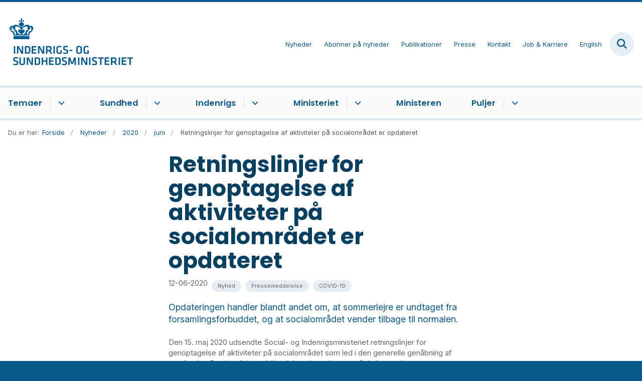

--- FILE ---
content_type: text/html; charset=utf-8
request_url: https://www.ism.dk/nyheder/2020/juni/retningslinjer-for-genoptagelse-af-aktiviteter-paa-socialomraadet-er-opdateret
body_size: 7448
content:

<!DOCTYPE html>
<html lang="da">
<head id="Head1"><title>
Retningslinjer for genoptagelse af aktiviteter på socialområdet er opdateret | Indenrigs- og Sundhedsministeriet
</title><meta charset="utf-8" /><meta name="viewport" content="width=device-width, initial-scale=1.0" /><meta http-equiv="X-UA-Compatible" content="IE=edge" /><meta name="documentReference" content="27781">
<meta name="description" content="Opdateringen handler blandt andet om, at sommerlejre er undtaget fra forsamlingsforbuddet, og at socialområdet vender tilbage til normalen.">
<meta property="og:title" content="Retningslinjer for genoptagelse af aktiviteter på socialområdet er opdateret">
<meta property="twitter:title" content="Retningslinjer for genoptagelse af aktiviteter på socialområdet er opdateret">
<meta property="og:description" content="Opdateringen handler blandt andet om, at sommerlejre er undtaget fra forsamlingsforbuddet, og at socialområdet vender tilbage til normalen.">
<meta property="twitter:description" content="Opdateringen handler blandt andet om, at sommerlejre er undtaget fra forsamlingsforbuddet, og at socialområdet vender tilbage til normalen.">
<meta property="og:url" content="https://www.ism.dk/nyheder/2020/juni/retningslinjer-for-genoptagelse-af-aktiviteter-paa-socialomraadet-er-opdateret">
<meta property="twitter:card" content="summary">
<link href="/Assets/GoBasic/Plugins/Release/h01.gobasic.plugins.css?t=120520250856" rel="stylesheet">
<link href="/Themes/SUM-v5/Release/h03.theme.min.css?t=120520250856" rel="stylesheet">
<script type="text/javascript" src="/Assets/GoBasic/Plugins/Release/h01.gobasic.plugins.min.js?t=120520250856"></script>
<style>
.archive-page nav.sub-tree{display:none;}
.news-page nav.sub-tree{display:none;}
.publication-page nav.sub-tree{display:none;}
</style><link rel="shortcut icon" href="/Media/5/8/sum-favicon.png" /><link rel="icon" sizes="32x32" type="image/png" href="/Media/5/8/sum-favicon.png?width=32&amp;height=32" /><link rel="icon" sizes="16x16" type="image/png" href="/Media/5/8/sum-favicon.png?width=16&amp;height=16" /><link rel="icon" sizes="128x128" type="image/png" href="/Media/5/8/sum-favicon.png?width=128&amp;height=128" /><link rel="icon" sizes="196x196" type="image/png" href="/Media/5/8/sum-favicon.png?width=196&amp;height=196" /><link rel="apple-touch-icon" sizes="180x180" href="/Media/5/8/sum-favicon.png?width=180&amp;height=180" /><link rel="apple-touch-icon" sizes="152x152" href="/Media/5/8/sum-favicon.png?width=152&amp;height=152" /><link rel="apple-touch-icon" sizes="167x167" href="/Media/5/8/sum-favicon.png?width=167&amp;height=167" /><link rel="canonical" href="https://www.ism.dk/nyheder/2020/juni/retningslinjer-for-genoptagelse-af-aktiviteter-paa-socialomraadet-er-opdateret" />
    <script >
        var application = {};
        application.script = {
            scripts: [],
            register: function (name, config, id) {
                this.scripts.push({
                    name: name,
                    scope: {
                        config: config,
                        element: $('#' + id)
                    }
                });
            }
        }
    </script>
</head>
<body id="body" class="news-page">
    <form method="post" action="./retningslinjer-for-genoptagelse-af-aktiviteter-paa-socialomraadet-er-opdateret" id="form1">
<div class="aspNetHidden">
<input type="hidden" name="__VIEWSTATE" id="__VIEWSTATE" value="Bi58aCkEY4IeJcPYPExLfYT2E2inR1ySMxE3T3nPPwgv3B7ZVHzcdOduCn3c8YVdPyGhcolVp6GCNYifLEsGlg==" />
</div>

<div class="aspNetHidden">

	<input type="hidden" name="__VIEWSTATEGENERATOR" id="__VIEWSTATEGENERATOR" value="9D456832" />
</div>

        <input type="hidden" value=""
            name="devicePixelRatio" id="devicePixelRatio" />
        <script >
            $(document).ready(function () {
                $("#devicePixelRatio").val(window.devicePixelRatio);
            });
        </script>
        <div id="wrapper" class="wrapper">
	
        

        <header class="header">
            <a id="skip" href="#content-main">Spring hovednavigationen over</a>
            
            <div class="header-container">
                
                <div class="logo">
                    <div>
                        <a aria-label="Gå til forsiden af ISM" href="/"><img src="/Media/638068023035844096/nyt%20logoe%20DK2%20-%20Logobl%c3%a5%20-%20500%20px.png" alt="Logo for Indenrigs- og Sundhedsministeriet" /></a>
                    </div>
                </div>
                
                        <div class="services">
<div class="service-menu">

                    
                        <nav id="services_ctl01_serviceMenu_ctrl" aria-label="Servicemenu" class="service">
<div>
<ul>
<li class="service-link expanded"><a href="/nyheder" data-id="7102"><span>Nyheder</span></a><a tabindex="0" role="button" aria-label="" aria-expanded="true" class="toggler"></a></li><li class="service-link"><a href="/ministeriet/abonner-paa-nyheder" data-id="15571"><span>Abonner p&#229; nyheder</span></a></li><li class="service-link"><a href="/publikationer" data-id="29747"><span>Publikationer</span></a></li><li class="service-link"><a href="/presse" data-id="6313"><span>Presse</span></a></li><li class="service-link"><a href="/kontakt" data-id="6314"><span>Kontakt</span></a></li><li class="service-link"><a href="/job-og-karriere" data-id="6329"><span>Job &amp; Karriere</span></a></li><li class="service-link"><a href="/english" data-id="6315"><span>English</span></a></li>
</ul>
</div>
</nav>
                        <div data-collapse="true" id="services_ctl01_siteSearchInput_ctrl" class="site-search ui-front collapse collapsed">
<input type="text" placeholder="Indtast søgeord" aria-label="Indtast søgeord" class="search-query" />
<button type="submit" aria-label="Fold søgefelt ud" class="btn btn-default"><span aria-hidden="true">S&#248;g</span></button>
</div>
                        <nav aria-label="Mobil Menu" class="mobile tree-nav">
<div class="nav-toggle">
<a href="#mobile-menu" aria-expanded="false" aria-label="Åben hovednavigationen" class="dropdown-toggle no-smoothscroll"><span aria-hidden="true" class="title">menu</span><span class="button"></span></a>
</div><div id="mobile-menu" class="dropdown">
<ul>
<li class="collapsed"><a href="/temaer" data-id="7126"><span>Temaer</span></a><a tabindex="0" role="button" aria-label="" class="toggler"></a></li><li class="collapsed"><a href="/sundhed" data-id="6306"><span>Sundhed</span></a><a tabindex="0" role="button" aria-label="" class="toggler"></a></li><li class="collapsed"><a href="/indenrigs" data-id="24073"><span>Indenrigs</span></a><a tabindex="0" role="button" aria-label="" class="toggler"></a></li><li class="collapsed"><a href="/ministeriet" data-id="6308"><span>Ministeriet</span></a><a tabindex="0" role="button" aria-label="" class="toggler"></a></li><li><a href="/ministeren" data-id="6309"><span>Ministeren</span></a></li><li class="collapsed"><a href="/puljer" data-id="7006"><span>Puljer</span></a><a tabindex="0" role="button" aria-label="" class="toggler"></a></li>
</ul>
</div>
</nav>
                    </div></div>
                
                
    

            </div>
            <nav aria-label="Hovedmenu" class="main">
	<div class="bg">
		<div class="cnt">
			<ul id="main-menu" class="dropdown">
				<li class="dropdown"><a href="/temaer">Temaer</a><a href="#mainNavigation_ctrl_menuItem01" aria-expanded="false" aria-label="Temaer - flere links" class="dropdown-toggle no-smoothscroll"></a><ul id="mainNavigation_ctrl_menuItem01" hidden>
					<li><a href="/temaer/en-staerkere-psykiatri-en-samlet-10-aarsplan-for-psykiatrien">En st&#230;rkere psykiatri - En samlet 10-&#229;rsplan for psykiatrien</a></li><li><a href="/temaer/8-nationale-maal-for-sundhedsvaesenet">8 nationale m&#229;l for sundhedsv&#230;senet</a></li><li><a href="/temaer/sundhedsreformen-2024">Sundhedsreformen 2024</a></li><li><a href="/temaer/organdonation">Organdonation</a></li><li><a href="/temaer/life-science">Life Science</a></li><li><a href="/temaer/udvalget-for-en-mere-vaerdig-doed">Udvalget for en mere v&#230;rdig d&#248;d</a></li><li><a href="/temaer/kommunal-og-regionalvalget-2025">Kommunal- og regionalvalget 2025</a></li><li><a href="/temaer/sundhedsstrukturkommissionen">Sundhedsstrukturkommissionen</a></li><li><a href="/temaer/robusthedskommissionen">Robusthedskommissionen</a></li><li><a href="/temaer/global-sundhed">Global sundhed</a></li><li><a href="/temaer/epidemikommissionen">Epidemikommissionen</a></li>
				</ul></li><li class="dropdown"><a href="/sundhed">Sundhed</a><a href="#mainNavigation_ctrl_menuItem02" aria-expanded="false" aria-label="Sundhed - flere links" class="dropdown-toggle no-smoothscroll"></a><ul id="mainNavigation_ctrl_menuItem02" hidden>
					<li><a href="/sundhed/patientrettigheder">Patientrettigheder</a></li><li><a href="/sundhed/sundhedsvaesenet">Sundhedsv&#230;senet</a></li><li><a href="/sundhed/sygdomme">Sygdomme</a></li><li><a href="/sundhed/psykiatri">Psykiatri</a></li><li><a href="/sundhed/forebyggelse">Forebyggelse</a></li><li><a href="/sundhed/medicin-og-apoteker">Medicin og apoteker</a></li><li><a href="/sundhed/forskning">Forskning</a></li><li><a href="/sundhed/internationalt-samarbejde">Internationalt samarbejde</a></li><li><a href="/sundhed/digitalisering-og-data">Digitalisering og data</a></li>
				</ul></li><li class="dropdown"><a href="/indenrigs">Indenrigs</a><a href="#mainNavigation_ctrl_menuItem03" aria-expanded="false" aria-label="Indenrigs - flere links" class="dropdown-toggle no-smoothscroll"></a><ul id="mainNavigation_ctrl_menuItem03" hidden>
					<li><a href="/indenrigs/kommunal-og-regionaloekonomi">Kommunal- og regional&#248;konomi</a></li><li><a href="/indenrigs/kommuner-og-regioners-styrelse">Kommuner og regioners styrelse</a></li><li><a href="/indenrigs/landsdaekkende-brugertilfredshedsundersoegelser-btu">Landsd&#230;kkende brugertilfredshedsunders&#248;gelser (BTU)</a></li><li><a href="/indenrigs/benchmarking">Benchmarking</a></li><li><a href="/indenrigs/valg-og-folkeafstemninger">Valg og folkeafstemninger</a></li>
				</ul></li><li class="dropdown"><a href="/ministeriet">Ministeriet</a><a href="#mainNavigation_ctrl_menuItem04" aria-expanded="false" aria-label="Ministeriet - flere links" class="dropdown-toggle no-smoothscroll"></a><ul id="mainNavigation_ctrl_menuItem04" hidden>
					<li><a href="/ministeriet/departementschefen">Departementschefen</a></li><li><a href="/ministeriet/ministeriets-historie">Ministeriets historie</a></li><li><a href="/ministeriet/organisationsdiagram-for-departementet">Organisationsdiagram for departementet</a></li><li><a href="/ministeriet/organisationsdiagram-for-ministeromraadet">Organisationsdiagram for ministeromr&#229;det</a></li><li><a href="/ministeriet/strategier-og-politikker">Strategier og politikker</a></li><li><a href="/ministeriet/praktiske-oplysninger">Praktiske oplysninger</a></li><li><a href="/ministeriet/databeskyttelse-og-behandling-af-aktindsigt">Databeskyttelse og behandling af aktindsigt</a></li><li><a href="/ministeriet/dekoreringer">Dekoreringer</a></li><li><a href="/ministeriet/whistleblowerordning">Whistleblowerordning</a></li><li><a href="/ministeriet/om-hjemmesiden">Om hjemmesiden</a></li><li><a href="/ministeriet/abonner-paa-nyheder">Abonner p&#229; nyheder</a></li>
				</ul></li><li><a href="/ministeren">Ministeren</a></li><li class="dropdown"><a href="/puljer">Puljer</a><a href="#mainNavigation_ctrl_menuItem05" aria-expanded="false" aria-label="Puljer - flere links" class="dropdown-toggle no-smoothscroll"></a><ul id="mainNavigation_ctrl_menuItem05" hidden>
					<li><a href="/puljer/udlodningsmidler-til-sygdomsbekaempende-organisationer">Udlodningsmidler til sygdomsbek&#230;mpende organisationer</a></li><li><a href="/puljer/tidligere-satspuljer">Tidligere satspuljer</a></li>
				</ul></li>
			</ul>
		</div>
	</div>
</nav>
        </header>
        <div role="main">
            
            
    
    
<div class="tool-section">
    <div>
        <nav id="ContentPlaceHolderDefault_toolSection_breadcrumb_ctrl" aria-label="Brødkrumme" class="breadcrumb">
<div>
<span class="breadcrumb-label">Du er her:</span>
<ul itemscope="" itemtype="https://schema.org/BreadcrumbList">
<li itemscope="" itemtype="https://schema.org/ListItem" itemprop="itemListElement"><a itemscope="" itemid="https://www.ism.dk/" itemtype="https://schema.org/Thing" itemprop="item" href="https://www.ism.dk/"><span itemprop="name">Forside</span></a><meta itemprop="position" content="2" /></li>
<li itemscope="" itemtype="https://schema.org/ListItem" itemprop="itemListElement"><a itemscope="" itemid="https://www.ism.dk/nyheder" itemtype="https://schema.org/Thing" itemprop="item" href="https://www.ism.dk/nyheder"><span itemprop="name">Nyheder</span></a><meta itemprop="position" content="3" /></li>
<li itemscope="" itemtype="https://schema.org/ListItem" itemprop="itemListElement"><a itemscope="" itemid="https://www.ism.dk/nyheder/2020" itemtype="https://schema.org/Thing" itemprop="item" href="https://www.ism.dk/nyheder/2020"><span itemprop="name">2020</span></a><meta itemprop="position" content="4" /></li>
<li itemscope="" itemtype="https://schema.org/ListItem" itemprop="itemListElement"><a itemscope="" itemid="https://www.ism.dk/nyheder/2020/juni" itemtype="https://schema.org/Thing" itemprop="item" href="https://www.ism.dk/nyheder/2020/juni"><span itemprop="name">juni</span></a><meta itemprop="position" content="5" /></li>
<li itemscope="" itemtype="https://schema.org/ListItem" itemprop="itemListElement" class="active"><span itemprop="name">Retningslinjer for genoptagelse af aktiviteter p&#229; socialomr&#229;det er opdateret</span><meta itemprop="position" content="6" /></li>
</ul>
</div>
</nav>
        
    </div>
</div>

    <div name="content" id="content-main"></div>
    <div class="sectionB">
        <div class="container">
            <div class="row">
                <div class="span-3">
                    <nav id="ContentPlaceHolderDefault_leftMenu_ctrl" aria-label="Venstremenu" class="sub-tree tree-nav">
<ul>
<li class="expanded"><a href="/nyheder" data-id="7102"><span>Nyheder</span></a><ul>
<li class="collapsed"><a href="/nyheder/2023" data-id="23942"><span>2023</span></a><a tabindex="0" role="button" aria-label="" class="toggler"></a><ul>
<li><a href="/nyheder/2023/januar" data-id="23943"><span>januar</span></a></li><li><a href="/nyheder/2023/februar" data-id="23994"><span>februar</span></a></li><li><a href="/nyheder/2023/marts" data-id="24039"><span>marts</span></a></li><li><a href="/nyheder/2023/april" data-id="29754"><span>april</span></a></li><li><a href="/nyheder/2023/maj" data-id="29763"><span>maj</span></a></li><li><a href="/nyheder/2023/juni" data-id="29843"><span>juni</span></a></li><li><a href="/nyheder/2023/juli" data-id="30211"><span>juli</span></a></li><li><a href="/nyheder/2023/august" data-id="30224"><span>august</span></a></li><li><a href="/nyheder/2023/september" data-id="30296"><span>september</span></a></li><li><a href="/nyheder/2023/oktober" data-id="30341"><span>oktober</span></a></li><li><a href="/nyheder/2023/november" data-id="30469"><span>november</span></a></li><li><a href="/nyheder/2023/december" data-id="30872"><span>december</span></a></li>
</ul></li><li class="collapsed"><a href="/nyheder/2022" data-id="21715"><span>2022</span></a><a tabindex="0" role="button" aria-label="" class="toggler"></a><ul>
<li><a href="/nyheder/2022/januar" data-id="21716"><span>januar</span></a></li><li><a href="/nyheder/2022/februar" data-id="21915"><span>februar</span></a></li><li><a href="/nyheder/2022/marts" data-id="21981"><span>marts</span></a></li><li><a href="/nyheder/2022/april" data-id="22093"><span>april</span></a></li><li><a href="/nyheder/2022/maj" data-id="22265"><span>maj</span></a></li><li><a href="/nyheder/2022/juni" data-id="22383"><span>juni</span></a></li><li><a href="/nyheder/2022/juli" data-id="22487"><span>juli</span></a></li><li><a href="/nyheder/2022/august" data-id="22520"><span>august</span></a></li><li><a href="/nyheder/2022/september" data-id="22573"><span>september</span></a></li><li><a href="/nyheder/2022/oktober" data-id="23794"><span>oktober</span></a></li><li><a href="/nyheder/2022/november" data-id="23828"><span>november</span></a></li><li><a href="/nyheder/2022/december" data-id="23901"><span>december</span></a></li>
</ul></li><li class="collapsed"><a href="/nyheder/2021" data-id="16851"><span>2021</span></a><a tabindex="0" role="button" aria-label="" class="toggler"></a><ul>
<li><a href="/nyheder/2021/januar" data-id="16852"><span>januar</span></a></li><li><a href="/nyheder/2021/februar" data-id="19983"><span>februar</span></a></li><li><a href="/nyheder/2021/marts" data-id="20216"><span>marts</span></a></li><li><a href="/nyheder/2021/april" data-id="20249"><span>april</span></a></li><li><a href="/nyheder/2021/maj" data-id="20349"><span>maj</span></a></li><li><a href="/nyheder/2021/juni" data-id="20454"><span>juni</span></a></li><li><a href="/nyheder/2021/juli" data-id="20680"><span>juli</span></a></li><li><a href="/nyheder/2021/august" data-id="21031"><span>august</span></a></li><li><a href="/nyheder/2021/september" data-id="21281"><span>september</span></a></li><li><a href="/nyheder/2021/oktober" data-id="21339"><span>oktober</span></a></li><li><a href="/nyheder/2021/november" data-id="21455"><span>november</span></a></li><li><a href="/nyheder/2021/december" data-id="21554"><span>december</span></a></li>
</ul></li><li class="expanded"><a href="/nyheder/2020" data-id="10094"><span>2020</span></a><a tabindex="0" role="button" aria-label="" aria-expanded="true" class="toggler"></a><ul>
<li><a href="/nyheder/2020/januar" data-id="10161"><span>januar</span></a></li><li><a href="/nyheder/2020/februar" data-id="10095"><span>februar</span></a></li><li><a href="/nyheder/2020/marts" data-id="10162"><span>marts</span></a></li><li><a href="/nyheder/2020/april" data-id="10163"><span>april</span></a></li><li><a href="/nyheder/2020/maj" data-id="10164"><span>maj</span></a></li><li class="active"><a href="/nyheder/2020/juni" data-id="10106" aria-current="true"><span>juni</span></a></li><li><a href="/nyheder/2020/juli" data-id="10989"><span>juli</span></a></li><li><a href="/nyheder/2020/august" data-id="11124"><span>august</span></a></li><li><a href="/nyheder/2020/september" data-id="11085"><span>september</span></a></li><li><a href="/nyheder/2020/oktober" data-id="10541"><span>oktober</span></a></li><li><a href="/nyheder/2020/november" data-id="10998"><span>november</span></a></li><li><a href="/nyheder/2020/december" data-id="11252"><span>december</span></a></li>
</ul></li><li class="collapsed"><a href="/nyheder/2019" data-id="10096"><span>2019</span></a><a tabindex="0" role="button" aria-label="" class="toggler"></a><ul>
<li><a href="/nyheder/2019/december" data-id="10097"><span>december</span></a></li><li><a href="/nyheder/2019/november" data-id="10098"><span>november</span></a></li><li><a href="/nyheder/2019/oktober" data-id="10099"><span>oktober</span></a></li><li><a href="/nyheder/2019/september" data-id="10100"><span>september</span></a></li><li><a href="/nyheder/2019/august" data-id="10101"><span>august</span></a></li><li><a href="/nyheder/2019/juni" data-id="10102"><span>juni</span></a></li><li><a href="/nyheder/2019/maj" data-id="10103"><span>maj</span></a></li><li><a href="/nyheder/2019/april" data-id="10104"><span>april</span></a></li><li><a href="/nyheder/2019/marts" data-id="10105"><span>marts</span></a></li><li><a href="/nyheder/2019/februar" data-id="10160"><span>februar</span></a></li><li><a href="/nyheder/2019/januar" data-id="10159"><span>januar</span></a></li><li><a href="/nyheder/2019/juli" data-id="29263"><span>juli</span></a></li>
</ul></li><li class="collapsed"><a href="/nyheder/2018" data-id="10146"><span>2018</span></a><a tabindex="0" role="button" aria-label="" class="toggler"></a><ul>
<li><a href="/nyheder/2018/januar" data-id="10147"><span>januar</span></a></li><li><a href="/nyheder/2018/februar" data-id="10148"><span>februar</span></a></li><li><a href="/nyheder/2018/marts" data-id="10149"><span>marts</span></a></li><li><a href="/nyheder/2018/april" data-id="10150"><span>april</span></a></li><li><a href="/nyheder/2018/maj" data-id="10151"><span>maj</span></a></li><li><a href="/nyheder/2018/juni" data-id="10152"><span>juni</span></a></li><li><a href="/nyheder/2018/juli" data-id="10153"><span>juli</span></a></li><li><a href="/nyheder/2018/august" data-id="10154"><span>august</span></a></li><li><a href="/nyheder/2018/september" data-id="10155"><span>september</span></a></li><li><a href="/nyheder/2018/oktober" data-id="10156"><span>oktober</span></a></li><li><a href="/nyheder/2018/november" data-id="10157"><span>november</span></a></li><li><a href="/nyheder/2018/december" data-id="10158"><span>december</span></a></li>
</ul></li><li class="collapsed"><a href="/nyheder/2017" data-id="10133"><span>2017</span></a><a tabindex="0" role="button" aria-label="" class="toggler"></a><ul>
<li><a href="/nyheder/2017/januar" data-id="10134"><span>januar</span></a></li><li><a href="/nyheder/2017/februar" data-id="10135"><span>februar</span></a></li><li><a href="/nyheder/2017/marts" data-id="10136"><span>marts</span></a></li><li><a href="/nyheder/2017/april" data-id="10137"><span>april</span></a></li><li><a href="/nyheder/2017/maj" data-id="10138"><span>maj</span></a></li><li><a href="/nyheder/2017/juni" data-id="10139"><span>juni</span></a></li><li><a href="/nyheder/2017/juli" data-id="10140"><span>juli</span></a></li><li><a href="/nyheder/2017/august" data-id="10141"><span>august</span></a></li><li><a href="/nyheder/2017/september" data-id="10142"><span>september</span></a></li><li><a href="/nyheder/2017/oktober" data-id="10143"><span>oktober</span></a></li><li><a href="/nyheder/2017/november" data-id="10144"><span>november</span></a></li><li><a href="/nyheder/2017/december" data-id="10145"><span>december</span></a></li>
</ul></li><li class="collapsed"><a href="/nyheder/2016" data-id="10120"><span>2016</span></a><a tabindex="0" role="button" aria-label="" class="toggler"></a><ul>
<li><a href="/nyheder/2016/januar" data-id="10121"><span>januar</span></a></li><li><a href="/nyheder/2016/februar" data-id="10122"><span>februar</span></a></li><li><a href="/nyheder/2016/marts" data-id="10123"><span>marts</span></a></li><li><a href="/nyheder/2016/april" data-id="10124"><span>april</span></a></li><li><a href="/nyheder/2016/maj" data-id="10125"><span>maj</span></a></li><li><a href="/nyheder/2016/juni" data-id="10126"><span>juni</span></a></li><li><a href="/nyheder/2016/juli" data-id="10127"><span>juli</span></a></li><li><a href="/nyheder/2016/august" data-id="10128"><span>august</span></a></li><li><a href="/nyheder/2016/september" data-id="10129"><span>september</span></a></li><li><a href="/nyheder/2016/oktober" data-id="10130"><span>oktober</span></a></li><li><a href="/nyheder/2016/november" data-id="10131"><span>november</span></a></li><li><a href="/nyheder/2016/december" data-id="10132"><span>december</span></a></li>
</ul></li><li class="collapsed"><a href="/nyheder/2015" data-id="10107"><span>2015</span></a><a tabindex="0" role="button" aria-label="" class="toggler"></a><ul>
<li><a href="/nyheder/2015/januar" data-id="10108"><span>januar</span></a></li><li><a href="/nyheder/2015/februar" data-id="10109"><span>februar</span></a></li><li><a href="/nyheder/2015/marts" data-id="10110"><span>marts</span></a></li><li><a href="/nyheder/2015/april" data-id="10111"><span>april</span></a></li><li><a href="/nyheder/2015/maj" data-id="10112"><span>maj</span></a></li><li><a href="/nyheder/2015/juni" data-id="10113"><span>juni</span></a></li><li><a href="/nyheder/2015/juli" data-id="10114"><span>juli</span></a></li><li><a href="/nyheder/2015/august" data-id="10115"><span>august</span></a></li><li><a href="/nyheder/2015/september" data-id="10116"><span>september</span></a></li><li><a href="/nyheder/2015/oktober" data-id="10117"><span>oktober</span></a></li><li><a href="/nyheder/2015/november" data-id="10118"><span>november</span></a></li><li><a href="/nyheder/2015/december" data-id="10119"><span>december</span></a></li>
</ul></li><li class="collapsed"><a href="/nyheder/2014" data-id="29448"><span>2014</span></a><a tabindex="0" role="button" aria-label="" class="toggler"></a><ul>
<li><a href="/nyheder/2014/januar" data-id="29449"><span>januar</span></a></li><li><a href="/nyheder/2014/februar" data-id="29451"><span>februar</span></a></li><li><a href="/nyheder/2014/marts" data-id="29459"><span>marts</span></a></li><li><a href="/nyheder/2014/april" data-id="29467"><span>april</span></a></li><li><a href="/nyheder/2014/maj" data-id="29474"><span>maj</span></a></li><li><a href="/nyheder/2014/juni" data-id="29481"><span>juni</span></a></li><li><a href="/nyheder/2014/juli" data-id="29486"><span>juli</span></a></li><li><a href="/nyheder/2014/august" data-id="29490"><span>august</span></a></li><li><a href="/nyheder/2014/september" data-id="29494"><span>september</span></a></li><li><a href="/nyheder/2014/oktober" data-id="29509"><span>oktober</span></a></li><li><a href="/nyheder/2014/november" data-id="29516"><span>november</span></a></li><li><a href="/nyheder/2014/december" data-id="29517"><span>december</span></a></li>
</ul></li><li class="collapsed"><a href="/nyheder/2013" data-id="29520"><span>2013</span></a><a tabindex="0" role="button" aria-label="" class="toggler"></a><ul>
<li><a href="/nyheder/2013/januar" data-id="29521"><span>januar</span></a></li><li><a href="/nyheder/2013/februar" data-id="29528"><span>februar</span></a></li><li><a href="/nyheder/2013/marts" data-id="29529"><span>marts</span></a></li><li><a href="/nyheder/2013/april" data-id="29532"><span>april</span></a></li><li><a href="/nyheder/2013/maj" data-id="29538"><span>maj</span></a></li><li><a href="/nyheder/2013/juni" data-id="29545"><span>juni</span></a></li><li><a href="/nyheder/2013/august" data-id="29566"><span>august</span></a></li><li><a href="/nyheder/2013/september" data-id="29571"><span>september</span></a></li><li><a href="/nyheder/2013/oktober" data-id="29575"><span>oktober</span></a></li><li><a href="/nyheder/2013/november" data-id="29578"><span>november</span></a></li><li><a href="/nyheder/2013/december" data-id="29581"><span>december</span></a></li>
</ul></li><li class="collapsed"><a href="/nyheder/2012" data-id="29583"><span>2012</span></a><a tabindex="0" role="button" aria-label="" class="toggler"></a><ul>
<li><a href="/nyheder/2012/januar" data-id="29584"><span>januar</span></a></li><li><a href="/nyheder/2012/februar" data-id="29585"><span>februar</span></a></li><li><a href="/nyheder/2012/marts" data-id="29586"><span>marts</span></a></li><li><a href="/nyheder/2012/april" data-id="29587"><span>april</span></a></li><li><a href="/nyheder/2012/maj" data-id="29588"><span>maj</span></a></li><li><a href="/nyheder/2012/juni" data-id="29589"><span>juni</span></a></li><li><a href="/nyheder/2012/juli" data-id="29590"><span>juli</span></a></li><li><a href="/nyheder/2012/august" data-id="29591"><span>august</span></a></li><li><a href="/nyheder/2012/september" data-id="29592"><span>september</span></a></li><li><a href="/nyheder/2012/oktober" data-id="29593"><span>oktober</span></a></li><li><a href="/nyheder/2012/november" data-id="29594"><span>november</span></a></li><li><a href="/nyheder/2012/december" data-id="29595"><span>december</span></a></li>
</ul></li><li class="collapsed"><a href="/nyheder/2011" data-id="29596"><span>2011</span></a><a tabindex="0" role="button" aria-label="" class="toggler"></a><ul>
<li><a href="/nyheder/2011/august" data-id="29597"><span>august</span></a></li><li><a href="/nyheder/2011/oktober" data-id="29598"><span>oktober</span></a></li><li><a href="/nyheder/2011/december" data-id="29599"><span>december</span></a></li>
</ul></li><li class="collapsed"><a href="/nyheder/2010" data-id="29641"><span>2010</span></a><a tabindex="0" role="button" aria-label="" class="toggler"></a><ul>
<li><a href="/nyheder/2010/januar" data-id="29642"><span>januar</span></a></li><li><a href="/nyheder/2010/august" data-id="29643"><span>august</span></a></li><li><a href="/nyheder/2010/september" data-id="29644"><span>september</span></a></li>
</ul></li><li class="collapsed"><a href="/nyheder/2009" data-id="29646"><span>2009</span></a><a tabindex="0" role="button" aria-label="" class="toggler"></a><ul>
<li><a href="/nyheder/2009/august" data-id="29647"><span>august</span></a></li><li><a href="/nyheder/2009/september" data-id="29648"><span>september</span></a></li>
</ul></li><li class="collapsed"><a href="/nyheder/2025" data-id="31806"><span>2025</span></a><a tabindex="0" role="button" aria-label="" class="toggler"></a><ul>
<li><a href="/nyheder/2025/januar" data-id="31807"><span>januar</span></a></li><li><a href="/nyheder/2025/februar" data-id="31809"><span>februar</span></a></li><li><a href="/nyheder/2025/marts" data-id="31919"><span>marts</span></a></li><li><a href="/nyheder/2025/april" data-id="32010"><span>april</span></a></li><li><a href="/nyheder/2025/maj" data-id="32080"><span>maj</span></a></li><li><a href="/nyheder/2025/juni" data-id="32178"><span>juni</span></a></li><li><a href="/nyheder/2025/juli" data-id="32235"><span>juli</span></a></li><li><a href="/nyheder/2025/august" data-id="32289"><span>august</span></a></li><li><a href="/nyheder/2025/september" data-id="32319"><span>september</span></a></li><li><a href="/nyheder/2025/oktober" data-id="32400"><span>oktober</span></a></li><li><a href="/nyheder/2025/november" data-id="32460"><span>november</span></a></li><li><a href="/nyheder/2025/december" data-id="32530"><span>december</span></a></li>
</ul></li><li class="collapsed"><a href="/nyheder/2026" data-id="32602"><span>2026</span></a><a tabindex="0" role="button" aria-label="" class="toggler"></a><ul>
<li><a href="/nyheder/2026/januar" data-id="32603"><span>januar</span></a></li>
</ul></li><li class="collapsed"><a href="/nyheder/2024" data-id="31000"><span>2024</span></a><a tabindex="0" role="button" aria-label="" class="toggler"></a><ul>
<li><a href="/nyheder/2024/januar" data-id="31001"><span>januar</span></a></li><li><a href="/nyheder/2024/februar" data-id="31186"><span>februar</span></a></li><li><a href="/nyheder/2024/marts" data-id="31257"><span>marts</span></a></li><li><a href="/nyheder/2024/april" data-id="31265"><span>april</span></a></li><li><a href="/nyheder/2024/maj" data-id="31300"><span>maj</span></a></li><li><a href="/nyheder/2024/juni" data-id="31402"><span>juni</span></a></li><li><a href="/nyheder/2024/juli" data-id="31507"><span>juli</span></a></li><li><a href="/nyheder/2024/august" data-id="31518"><span>august</span></a></li><li><a href="/nyheder/2024/september" data-id="31590"><span>september</span></a></li><li><a href="/nyheder/2024/oktober" data-id="31652"><span>oktober</span></a></li><li><a href="/nyheder/2024/november" data-id="31670"><span>november</span></a></li><li><a href="/nyheder/2024/december" data-id="31745"><span>december</span></a></li>
</ul></li>
</ul></li>
</ul><script>application.script.register('leftnavigation',{"options": {"translations": {"mobileSubMenuTitle": "Mobilmenu"}}},'ContentPlaceHolderDefault_leftMenu_ctrl');</script>
</nav>
                </div>
                <div class="span-9">
                    
                    <div class="row">
                        <div class="span-6 plh-main">
                            
    <div class="news-page">
<h1 class="heading">
Retningslinjer for genoptagelse af aktiviteter p&#229; socialomr&#229;det er opdateret
</h1><span class="date">12-06-2020</span><div class="labels">
<a aria-label="Se alle nyheder fra kategorien: Nyhed" href="/nyheder?categorizations=6377" class="label label-default"><span>Nyhed</span></a>
<a aria-label="Se alle nyheder fra kategorien: Pressemeddelelse" href="/nyheder?categorizations=6378" class="label label-default"><span>Pressemeddelelse</span></a>
<a aria-label="Se alle nyheder fra kategorien: COVID-19" href="/nyheder?categorizations=9819" class="label label-default"><span>COVID-19</span></a>

</div><p class="lead">Opdateringen handler blandt andet om, at sommerlejre er undtaget fra forsamlingsforbuddet, og at socialomr&#229;det vender tilbage til normalen.</p><div class="text">
<div class="rich-text">
<div class="rich-text">
<p>Den 15. maj 2020 udsendte Social- og Indenrigsministeriet retningslinjer for genoptagelse af aktiviteter p&aring; socialomr&aring;det som led i den generelle gen&aring;bning af samfundet. Retningslinjerne bliver l&oslash;bende opdateret, s&aring; de kan underst&oslash;tte myndigheder og sociale tilbud i den aktuelle situation. Retningslinjerne er i dag blevet opdateret p&aring; flere omr&aring;der.</p>
<p>Nu fremg&aring;r det blandt andet af retningslinjerne, at der for sommeraktiviteter for b&oslash;rn og unge er indf&oslash;rt en undtagelse fra forsamlingsforbuddet p&aring; 50 personer. Med undtagelsen er sommeraktiviteterne i stedet alene omfattet af forsamlingsforbuddet p&aring; 500 personer. Det fremg&aring;r ogs&aring;, at COVID-19-bekendtg&oslash;relsen p&aring; socialomr&aring;det, der har gjort det muligt at fravige visse offentlige forpligtelser og rettigheder, blev oph&aelig;vet den 10. juni.</p>
<h3>Yderligere oplysninger</h3>
<p>Social- og Indenrigsministeriets pressetelefon, 41 85 13 60 (modtager ikke sms)</p>
<p>Hotline for socialfaglige sp&oslash;rgsm&aring;l i VISO/Socialstyrelsen, 72 42 40 00 (hverdage 9-18)</p>
</div>
</div>
</div>
</div>

                            
                            
                            
                        </div>
                        <div class="span-3 plh-right">
                            
                            
                        </div>
                    </div>
                </div>
            </div>
        </div>
    </div>
    

            
        </div>
        </div>
        <footer aria-label="Bund">
            
            <div id="gb_footerGrid_ctl01" class="module inner-grid bg-color-c">
	<div id="gb_footerGrid_ctl02_ctl01" class="module spacer hide-in-mobile" style="height:40px">
	
</div><div class="container"><div class="row"><div class="span-1"><div id="crown" class="module multi-box card">
	<div class="media">
<picture>
<source media="(max-width: 480px)" srcset="/Media/7/2/crown.png?width=114"><source media="(max-width: 678px)" srcset="/Media/7/2/crown.png?width=114"><source media="(max-width: 768px)" srcset="/Media/7/2/crown.png?width=114"><source media="(max-width: 1200px)" srcset="/Media/7/2/crown.png?width=100"><img loading="lazy" src="/Media/7/2/crown.png" data-decorative="true" alt="" />
</picture>
</div>
</div></div><div class="span-5"><div id="gb_footerGrid_ctl02_ctl03" class="module multi-box card">
	<div class="text">
<h2 class="heading">
Indenrigs- og Sundhedsministeriet
</h2>
</div>
</div></div><div class="span-6"><div id="gb_footerGrid_ctl02_ctl04" class="module multi-box card">
	<div class="text">
<h2 class="heading">
Ministeromr&#229;det og opgavevaretagelse
</h2>
</div>
</div></div></div></div><div class="container"><div class="row"><div class="space-left-1 span-2"><div id="gb_footerGrid_ctl02_ctl05" class="module multi-box card">
	<div class="text">
<div class="rich-text">
<p>Slotsholmsgade 10-12&nbsp;<br />1216&nbsp; K&oslash;benhavn K<br />Tlf: 72269000<br />EAN: 5798000362055<br /><a type="mailto" href="mailto:sum@sum.dk?subject= " data-externalcookie="false" data-cookiewarning="V&aelig;r opm&aelig;rksom p&aring; at dette er et eksternt link. Hvis du g&aring;r videre, kan siden s&aelig;tte en eller flere cookies.">sum@sum.dk</a></p>
</div>
</div>
</div></div><div class="span-2 space-right-1"><div id="gb_footerGrid_ctl02_ctl06" class="module link-list card">
	<div class="text">
<ul class="items">
<li class="item"><a data-cookiewarning="Vær opmærksom på at dette er et eksternt link. Hvis du går videre, kan siden sætte en eller flere cookies." target="_self" title="Tilgængelighedserklæring" data-cookiewarning="Vær opmærksom på at dette er et eksternt link. Hvis du går videre, kan siden sætte en eller flere cookies." href="https://www.was.digst.dk/ism-dk">Tilg&#230;ngelighedserkl&#230;ring</a></li><li class="item"><a target="_self" href="/pligtinfo/cookies">Cookies</a></li><li class="item"><a target="_blank" title="Sådan behandles dine personoplysninger i Indenrigs- og Sundhedsministeriets departement" href="/ministeriet/databeskyttelse-og-behandling-af-aktindsigt/departementets-databeskyttelsespolitik">Databeskyttelsespolitik</a></li><li class="item"><a target="_self" href="/nyheder">Nyheder</a></li>
</ul>
</div>
</div></div><div class="span-3"><div id="gb_footerGrid_ctl02_ctl07" class="module link-list card">
	<div class="text">
<ul class="items">
<li class="item"><a data-cookiewarning="Åbner i nyt vindue" target="_blank" title="Eksternt link til Lægemiddelstyrelsens hjemmeside" data-cookiewarning="Åbner i nyt vindue" href="https://laegemiddelstyrelsen.dk/">L&#230;gemiddelstyrelsen</a></li><li class="item"><a data-cookiewarning="Åbner i nyt vindue" target="_blank" title="Eksternt link til sst.dk" data-cookiewarning="Åbner i nyt vindue" href="https://www.sst.dk/">Sundhedsstyrelsen</a></li><li class="item"><a data-cookiewarning="Åbner i nyt vindue" target="_blank" title="Eksternt link til stps.dk" data-cookiewarning="Åbner i nyt vindue" href="https://stps.dk/">Styrelsen for Patientsikkerhed</a></li><li class="item"><a data-cookiewarning="Åbner i nyt vindue" target="_blank" title="Eksternt link til stpk.dk" data-cookiewarning="Åbner i nyt vindue" href="https://stpk.dk/">Styrelsen for Patientklager</a></li><li class="item"><a data-cookiewarning="Vær opmærksom på at dette er et eksternt link. Hvis du går videre, kan siden sætte en eller flere cookies." target="_blank" title="Eksternt link til Sundhedsdatastyrelsen" data-cookiewarning="Vær opmærksom på at dette er et eksternt link. Hvis du går videre, kan siden sætte en eller flere cookies." href="https://sundhedsdatastyrelsen.dk/da">Sundhedsdatastyrelsen</a></li><li class="item"><a data-cookiewarning="Vær opmærksom på at dette er et eksternt link. Hvis du går videre, kan siden sætte en eller flere cookies." target="_blank" title="Statens Serum Institut" data-cookiewarning="Vær opmærksom på at dette er et eksternt link. Hvis du går videre, kan siden sætte en eller flere cookies." href="https://www.ssi.dk/">Statens Serum Institut</a></li>
</ul>
</div>
</div></div><div class="span-3"><div id="gb_footerGrid_ctl02_ctl08" class="module link-list card">
	<div class="text">
<ul class="items">
<li class="item"><a data-cookiewarning="Vær opmærksom på at dette er et eksternt link. Hvis du går videre, kan siden sætte en eller flere cookies." target="_blank" title="Eksternt link til National Center for Etik" data-cookiewarning="Vær opmærksom på at dette er et eksternt link. Hvis du går videre, kan siden sætte en eller flere cookies." href="https://nationaltcenterforetik.dk/">Nationalt Center for Etik</a></li><li class="item"><a data-cookiewarning="Åbner i nye vindue" target="_blank" title="Eksternt link til ngc.dk" data-cookiewarning="Åbner i nye vindue" href="https://ngc.dk/">Nationalt Genom Center</a></li><li class="item"><a data-cookiewarning="Vær opmærksom på at dette er et eksternt link. Hvis du går videre, kan siden sætte en eller flere cookies." target="_self" title="VIVE - Det Nationale Forsknings- og Analysecenter for Velfærd" data-cookiewarning="Vær opmærksom på at dette er et eksternt link. Hvis du går videre, kan siden sætte en eller flere cookies." href="https://www.vive.dk/da/">VIVE - Det Nationale Forsknings- og Analysecenter for Velf&#230;rd</a></li>
</ul>
</div>
</div></div></div></div><div id="gb_footerGrid_ctl02_ctl09" class="module spacer hide-in-mobile" style="height:20px">
	
</div>
</div>
            
        </footer>
        
        <script type="text/javascript" src="/Assets/GoBasic/Plugins/Release/b01.gobasic.plugins.min.js?t=120520250856"></script>
<script type="text/javascript" src="/Assets/GoBasic/Applications/Release/b02.gobasic.applications.min.js?t=120520250856"></script>
<script type="text/javascript">
    if (application.initialization) application.initialization.init();
    if (application.navigation) application.navigation.init();
    if (application.search) application.search.init({"collapsedButtonHelpText": "Fold søgefelt ud", "notCollapsedButtonHelpText": "Fold søgefelt ind", "notCollapsedTextEnteredButtonHelpText": "Søg", "url": "/find"});
    if (application.breadcrumb) application.breadcrumb.init({});
    if (application.finalization) application.finalization.init();
</script>

        <script >
            for (var s = 0; s < application.script.scripts.length; s++) {
                var script = application.script.scripts[s];
                var app = application[script.name];
                if (app)
                    app.init(script.scope);
            }
        </script>
    </form>

    
</body>
</html>
